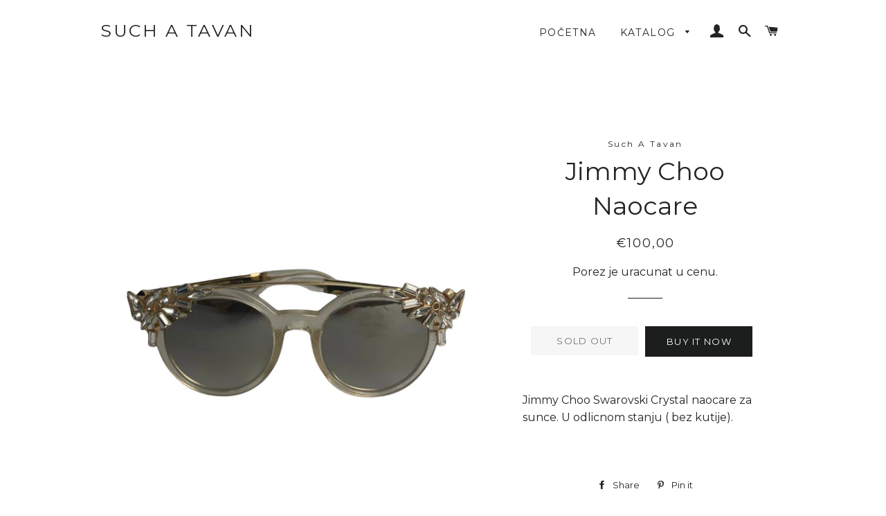

--- FILE ---
content_type: text/html; charset=utf-8
request_url: https://suchatavan.com/products/jimmy-choo-naocare
body_size: 19857
content:
<!doctype html>
<html class="no-js" lang="en">
<head>






<!-- ROIHunterEasy HeadSnippet start -->

    

    <script type="text/javascript">
        (function() {

            var remarketingType = 'OTHER';

             // if current page is NOT cart page
            var cartPageActive = false; // unset cart page flag
            

             // if current page is product page
            var productPageActive = true; // set product page flag

            // purpose of this object is already described above
            var facebookEventParams = {
                value: '100.0',
                content_name: 'Jimmy Choo Naocare',
                content_type: 'product',
                currency: 'EUR',
                owner: 'rh_easy',
                content_ids: [ 'shopify_6707913162838_39717122736214' ]
        };

            var prodId = 'shopify_6707913162838_39717122736214';
            var prodTotalValue = 100.0;
            // same as facebookEventParams but for google
            if (remarketingType == 'OTHER') {
                var googleTagParams = {
                    dynx_itemid: prodId,
                    dynx_pagetype: 'offerdetail',
                    dynx_totalvalue: prodTotalValue
                };
            } else {
                var googleTagParams = { // same iteration logic as in itemsCart but for google we need product ids only
                    ecomm_prodid: prodId,
                    ecomm_pagetype: 'product',
                    ecomm_totalvalue: prodTotalValue
                };
            }

            

            
            var collectionPageActive = false;
            

            
            var mainPageActive = false;
            

            var cartPage = {
                active: cartPageActive, // flag true/false
                // if facebookEventParams is undefined set facebookEventParams = null
                facebookEventParams: typeof facebookEventParams !== 'undefined' ? facebookEventParams : null,
                googleTagParams: typeof googleTagParams !== 'undefined' ? googleTagParams : null
            };

            var productPage = {
                active: productPageActive, // flag true/false
                facebookEventParams: typeof facebookEventParams !== 'undefined' ? facebookEventParams : null,
                googleTagParams: typeof googleTagParams !== 'undefined' ? googleTagParams : null
            };

            var collectionPage = {
                active: collectionPageActive, // flag true/false
                facebookEventParams: null,
                googleTagParams: typeof googleTagParams !== 'undefined' ? googleTagParams : null
            };

            var mainPage = {
                active: mainPageActive,
                facebookEventParams: null,
                googleTagParams: typeof googleTagParams !== 'undefined' ? googleTagParams : null
            };

            // here we initialize our global object which contains all necessary information for
            // our all scripts which fired some google or facebook analytic events etc.
            // we should use some unique name to identify this object to avoid names conflict
            // relative to other global objects
            var hash = 'ROIHunterEasy_5a83c915b9f3150f071dd42973557062ac2f30b295a5b6393544410da07ecb27';
            window[hash] = {
                cartPage: cartPage,
                productPage: productPage,
                collectionPage: collectionPage,
                mainPage: mainPage,
                remarketingType: remarketingType
            };

            // begin: initialize our rheasy_fbq object for facebook tracking
            window[hash].rheasy_fbq = function() {
                if (arguments.length === 0) {
                    return;
                }

                var pixelId, trackType, contentObj;     //get parameters:

                if (typeof arguments[0] === 'string') pixelId = arguments[0];       //param string PIXEL ID
                if (typeof arguments[1] === 'string') trackType = arguments[1];     //param string TRACK TYPE (PageView, Purchase)
                if (typeof arguments[2] === 'object') contentObj = arguments[2];    //param object (may be null):
                                                                                    //    {value : subtotal_price,
                                                                                    //     content_type : some_string,
                                                                                    //     currency : shop_curency,
                                                                                    //     contents : [{id, quantity, item_price}, ...] instance of array
                                                                                    //    }

                var argumentsAreValid = typeof pixelId === 'string' && pixelId.replace(/\s+/gi, '') !== '' &&
                    typeof trackType === 'string' && trackType.replace(/\s+/gi, '') !== '';

                if (!argumentsAreValid) {
                    console.error('RH PIXEL - INVALID ARGUMENTS');
                    return;
                }

                var params = [];
                params.push('id=' + encodeURIComponent(pixelId));
                switch (trackType) {
                    case 'PageView':
                    case 'ViewContent':
                    case 'Search':
                    case 'AddToCart':
                    case 'InitiateCheckout':
                    case 'AddPaymentInfo':
                    case 'Lead':
                    case 'CompleteRegistration':
                    case 'Purchase':
                    case 'AddToWishlist':
                        params.push('ev=' + encodeURIComponent(trackType));
                        break;
                    default:
                        console.error('RH PIXEL - BAD TRACKTYPE');
                        return;
                }

                params.push('dl=' + encodeURIComponent(document.location.href));
                if (document.referrer) params.push('rl=' + encodeURIComponent(document.referrer));
                params.push('if=false');
                params.push('ts=' + new Date().getTime());

                /* Custom parameters to string */
                if (typeof contentObj === 'object') {                                               //`contents : [{id, quantity, item_price}, ...]` to string
                    for (var u in contentObj) {
                        if (typeof contentObj[u] === 'object' && contentObj[u] instanceof Array) {  // `[{id, quantity, item_price}, ...]` to string
                            if (contentObj[u].length > 0) {
                                for (var y = 0; y < contentObj[u].length; y++) {
                                    if (typeof contentObj[u][y] === 'object') {                     // `{id, quantity, item_price}` to string
                                        contentObj[u][y] = JSON.stringify(contentObj[u][y]);
                                    }
                                    contentObj[u][y] = (contentObj[u][y] + '')  //JSON to string
                                        .replace(/^\s+|\s+$/gi, '')             //delete white characterts from begin on end of the string
                                        .replace(/\s+/gi, ' ')                  //replace white characters inside string to ' '
                                }
                                params.push('cd[' + u + ']=' + encodeURIComponent(contentObj[u].join(',')   //create JSON array - [param1,param2,param3]
                                    .replace(/^/gi, '[')
                                    .replace(/$/gi, ']')))
                            }
                        } else if (typeof contentObj[u] === 'string') {
                            params.push('cd[' + u + ']=' + encodeURIComponent(contentObj[u]));
                        }
                    }
                }

                var imgId = new Date().getTime();
                var img = document.createElement('img');
                img.id = 'fb_' + imgId, img.src = 'https://www.facebook.com/tr/?' + params.join('&'), img.width = 1, img.height = 1, img.style = 'display:none;';
                document.head.appendChild(img);
                window.setTimeout(function() { var t = document.getElementById('fb_' + imgId);
                    t.parentElement.removeChild(t); }, 1000);

            };
            // end of: initializing rheasy_fbq object
        })();
    </script><!-- ROIHunterEasy HeadSnippet end -->


  <!-- Basic page needs ================================================== -->
  <meta charset="utf-8">
  <meta http-equiv="X-UA-Compatible" content="IE=edge,chrome=1">

  
<meta name="p:domain_verify" content="34cc4c6a14467d40a249677b854bc5c3"/>
  <!-- Title and description ================================================== -->
  <title>
  Jimmy Choo Naocare &ndash; Such A Tavan
  </title>
  <!--1DEA MTL App Hook start-->
<script type="text/javascript">
    function appendScript(){
        (function (m, k, l, e, a, d) {
            if ('mtlEngine' in m) return true;
            d = k.createElement(l); d.src = e; d.async = true;
            a = k.querySelector(l); a.parentNode.insertBefore(d, a);
        })(window, document, 'script', 'https://mtl.eraofecom.org/pull/suchatavan.myshopify.com/hook.js', 'Era of Ecom');
    }
    if (document.readyState === "complete" || document.readyState === "interactive") {
        appendScript();
    } else {
        window.addEventListener("load", appendScript);
    }
</script>
<!--1DEA MTL App Hook end-->



  
  <meta name="description" content="Jimmy Choo Swarovski Crystal naocare za sunce. U odlicnom stanju ( bez kutije).  ">
  

  <!-- Helpers ================================================== -->
  <!-- /snippets/social-meta-tags.liquid -->




<meta property="og:site_name" content="Such A Tavan">
<meta property="og:url" content="https://suchatavan.com/products/jimmy-choo-naocare">
<meta property="og:title" content="Jimmy Choo Naocare">
<meta property="og:type" content="product">
<meta property="og:description" content="Jimmy Choo Swarovski Crystal naocare za sunce. U odlicnom stanju ( bez kutije).  ">

  <meta property="og:price:amount" content="100,00">
  <meta property="og:price:currency" content="EUR">

<meta property="og:image" content="http://suchatavan.com/cdn/shop/products/image_1e3b59eb-c859-42c2-a2b1-29316c9d8abe_1200x1200.jpg?v=1643897862"><meta property="og:image" content="http://suchatavan.com/cdn/shop/products/image_92a73771-bed4-45b0-9f42-ecc3cd0f26c4_1200x1200.png?v=1643897862"><meta property="og:image" content="http://suchatavan.com/cdn/shop/products/image_7f9bcd7f-150b-43c3-9535-3383d5d44140_1200x1200.png?v=1643886451">
<meta property="og:image:secure_url" content="https://suchatavan.com/cdn/shop/products/image_1e3b59eb-c859-42c2-a2b1-29316c9d8abe_1200x1200.jpg?v=1643897862"><meta property="og:image:secure_url" content="https://suchatavan.com/cdn/shop/products/image_92a73771-bed4-45b0-9f42-ecc3cd0f26c4_1200x1200.png?v=1643897862"><meta property="og:image:secure_url" content="https://suchatavan.com/cdn/shop/products/image_7f9bcd7f-150b-43c3-9535-3383d5d44140_1200x1200.png?v=1643886451">


<meta name="twitter:card" content="summary_large_image">
<meta name="twitter:title" content="Jimmy Choo Naocare">
<meta name="twitter:description" content="Jimmy Choo Swarovski Crystal naocare za sunce. U odlicnom stanju ( bez kutije).  ">

  <link rel="canonical" href="https://suchatavan.com/products/jimmy-choo-naocare">
  <meta name="viewport" content="width=device-width,initial-scale=1,shrink-to-fit=no">
  <meta name="theme-color" content="#1c1d1d">

  <!-- CSS ================================================== -->
  <link href="//suchatavan.com/cdn/shop/t/2/assets/timber.scss.css?v=101677029459242228301759252137" rel="stylesheet" type="text/css" media="all" />
  <link href="//suchatavan.com/cdn/shop/t/2/assets/theme.scss.css?v=128166412333728928021759252136" rel="stylesheet" type="text/css" media="all" />

  <!-- Sections ================================================== -->
  <script>
    window.theme = window.theme || {};
    theme.strings = {
      zoomClose: "Close (Esc)",
      zoomPrev: "Previous (Left arrow key)",
      zoomNext: "Next (Right arrow key)",
      moneyFormat: "\u003cspan class=money\u003e€{{amount_with_comma_separator}}\u003c\/span\u003e",
      addressError: "Error looking up that address",
      addressNoResults: "No results for that address",
      addressQueryLimit: "You have exceeded the Google API usage limit. Consider upgrading to a \u003ca href=\"https:\/\/developers.google.com\/maps\/premium\/usage-limits\"\u003ePremium Plan\u003c\/a\u003e.",
      authError: "There was a problem authenticating your Google Maps account.",
      cartEmpty: "Vasa korpa je prazna",
      cartCookie: "Enable cookies to use the shopping cart",
      cartSavings: "You're saving [savings]"
    };
    theme.settings = {
      cartType: "drawer",
      gridType: "collage"
    };
  </script>

  <script src="//suchatavan.com/cdn/shop/t/2/assets/jquery-2.2.3.min.js?v=58211863146907186831553503145" type="text/javascript"></script>

  <script src="//suchatavan.com/cdn/shop/t/2/assets/lazysizes.min.js?v=37531750901115495291553503145" async="async"></script>

  <script src="//suchatavan.com/cdn/shop/t/2/assets/theme.js?v=98362683587980349501553503151" defer="defer"></script>

  <!-- Header hook for plugins ================================================== -->
  <!-- "snippets/buddha-megamenu-before.liquid" was not rendered, the associated app was uninstalled -->
  <!-- "snippets/buddha-megamenu.liquid" was not rendered, the associated app was uninstalled -->
  <script>window.performance && window.performance.mark && window.performance.mark('shopify.content_for_header.start');</script><meta name="google-site-verification" content="2KMCCbG8YeP8mWH_L3ddP47dl_qdMevYiDPXHbiTilk">
<meta id="shopify-digital-wallet" name="shopify-digital-wallet" content="/4770365526/digital_wallets/dialog">
<link rel="alternate" type="application/json+oembed" href="https://suchatavan.com/products/jimmy-choo-naocare.oembed">
<script async="async" src="/checkouts/internal/preloads.js?locale=en-DE"></script>
<script id="shopify-features" type="application/json">{"accessToken":"1985fcd89f1d05b076bc85757d6b5e67","betas":["rich-media-storefront-analytics"],"domain":"suchatavan.com","predictiveSearch":true,"shopId":4770365526,"locale":"en"}</script>
<script>var Shopify = Shopify || {};
Shopify.shop = "suchatavan.myshopify.com";
Shopify.locale = "en";
Shopify.currency = {"active":"EUR","rate":"1.0"};
Shopify.country = "DE";
Shopify.theme = {"name":"Brooklyn","id":39194689622,"schema_name":"Brooklyn","schema_version":"12.0.2","theme_store_id":730,"role":"main"};
Shopify.theme.handle = "null";
Shopify.theme.style = {"id":null,"handle":null};
Shopify.cdnHost = "suchatavan.com/cdn";
Shopify.routes = Shopify.routes || {};
Shopify.routes.root = "/";</script>
<script type="module">!function(o){(o.Shopify=o.Shopify||{}).modules=!0}(window);</script>
<script>!function(o){function n(){var o=[];function n(){o.push(Array.prototype.slice.apply(arguments))}return n.q=o,n}var t=o.Shopify=o.Shopify||{};t.loadFeatures=n(),t.autoloadFeatures=n()}(window);</script>
<script id="shop-js-analytics" type="application/json">{"pageType":"product"}</script>
<script defer="defer" async type="module" src="//suchatavan.com/cdn/shopifycloud/shop-js/modules/v2/client.init-shop-cart-sync_C5BV16lS.en.esm.js"></script>
<script defer="defer" async type="module" src="//suchatavan.com/cdn/shopifycloud/shop-js/modules/v2/chunk.common_CygWptCX.esm.js"></script>
<script type="module">
  await import("//suchatavan.com/cdn/shopifycloud/shop-js/modules/v2/client.init-shop-cart-sync_C5BV16lS.en.esm.js");
await import("//suchatavan.com/cdn/shopifycloud/shop-js/modules/v2/chunk.common_CygWptCX.esm.js");

  window.Shopify.SignInWithShop?.initShopCartSync?.({"fedCMEnabled":true,"windoidEnabled":true});

</script>
<script>(function() {
  var isLoaded = false;
  function asyncLoad() {
    if (isLoaded) return;
    isLoaded = true;
    var urls = ["https:\/\/cdn2.shopify.com\/s\/files\/1\/2233\/5399\/t\/1\/assets\/trust_hero_4770365526.js?646942\u0026shop=suchatavan.myshopify.com","https:\/\/cdn2.shopify.com\/s\/files\/1\/2233\/5399\/t\/1\/assets\/trust_hero_4770365526.js?646943\u0026shop=suchatavan.myshopify.com","https:\/\/d2ri8b9356zs03.cloudfront.net\/js\/gdpr_cookie_consent.min.js?shop=suchatavan.myshopify.com","https:\/\/cdn.nfcube.com\/instafeed-9cffe3e40846489818bf9b9b94a8e27b.js?shop=suchatavan.myshopify.com"];
    for (var i = 0; i < urls.length; i++) {
      var s = document.createElement('script');
      s.type = 'text/javascript';
      s.async = true;
      s.src = urls[i];
      var x = document.getElementsByTagName('script')[0];
      x.parentNode.insertBefore(s, x);
    }
  };
  if(window.attachEvent) {
    window.attachEvent('onload', asyncLoad);
  } else {
    window.addEventListener('load', asyncLoad, false);
  }
})();</script>
<script id="__st">var __st={"a":4770365526,"offset":3600,"reqid":"51d90db8-d545-4158-8a79-1b359e2611ff-1768713694","pageurl":"suchatavan.com\/products\/jimmy-choo-naocare","u":"c0f71ba0274f","p":"product","rtyp":"product","rid":6707913162838};</script>
<script>window.ShopifyPaypalV4VisibilityTracking = true;</script>
<script id="captcha-bootstrap">!function(){'use strict';const t='contact',e='account',n='new_comment',o=[[t,t],['blogs',n],['comments',n],[t,'customer']],c=[[e,'customer_login'],[e,'guest_login'],[e,'recover_customer_password'],[e,'create_customer']],r=t=>t.map((([t,e])=>`form[action*='/${t}']:not([data-nocaptcha='true']) input[name='form_type'][value='${e}']`)).join(','),a=t=>()=>t?[...document.querySelectorAll(t)].map((t=>t.form)):[];function s(){const t=[...o],e=r(t);return a(e)}const i='password',u='form_key',d=['recaptcha-v3-token','g-recaptcha-response','h-captcha-response',i],f=()=>{try{return window.sessionStorage}catch{return}},m='__shopify_v',_=t=>t.elements[u];function p(t,e,n=!1){try{const o=window.sessionStorage,c=JSON.parse(o.getItem(e)),{data:r}=function(t){const{data:e,action:n}=t;return t[m]||n?{data:e,action:n}:{data:t,action:n}}(c);for(const[e,n]of Object.entries(r))t.elements[e]&&(t.elements[e].value=n);n&&o.removeItem(e)}catch(o){console.error('form repopulation failed',{error:o})}}const l='form_type',E='cptcha';function T(t){t.dataset[E]=!0}const w=window,h=w.document,L='Shopify',v='ce_forms',y='captcha';let A=!1;((t,e)=>{const n=(g='f06e6c50-85a8-45c8-87d0-21a2b65856fe',I='https://cdn.shopify.com/shopifycloud/storefront-forms-hcaptcha/ce_storefront_forms_captcha_hcaptcha.v1.5.2.iife.js',D={infoText:'Protected by hCaptcha',privacyText:'Privacy',termsText:'Terms'},(t,e,n)=>{const o=w[L][v],c=o.bindForm;if(c)return c(t,g,e,D).then(n);var r;o.q.push([[t,g,e,D],n]),r=I,A||(h.body.append(Object.assign(h.createElement('script'),{id:'captcha-provider',async:!0,src:r})),A=!0)});var g,I,D;w[L]=w[L]||{},w[L][v]=w[L][v]||{},w[L][v].q=[],w[L][y]=w[L][y]||{},w[L][y].protect=function(t,e){n(t,void 0,e),T(t)},Object.freeze(w[L][y]),function(t,e,n,w,h,L){const[v,y,A,g]=function(t,e,n){const i=e?o:[],u=t?c:[],d=[...i,...u],f=r(d),m=r(i),_=r(d.filter((([t,e])=>n.includes(e))));return[a(f),a(m),a(_),s()]}(w,h,L),I=t=>{const e=t.target;return e instanceof HTMLFormElement?e:e&&e.form},D=t=>v().includes(t);t.addEventListener('submit',(t=>{const e=I(t);if(!e)return;const n=D(e)&&!e.dataset.hcaptchaBound&&!e.dataset.recaptchaBound,o=_(e),c=g().includes(e)&&(!o||!o.value);(n||c)&&t.preventDefault(),c&&!n&&(function(t){try{if(!f())return;!function(t){const e=f();if(!e)return;const n=_(t);if(!n)return;const o=n.value;o&&e.removeItem(o)}(t);const e=Array.from(Array(32),(()=>Math.random().toString(36)[2])).join('');!function(t,e){_(t)||t.append(Object.assign(document.createElement('input'),{type:'hidden',name:u})),t.elements[u].value=e}(t,e),function(t,e){const n=f();if(!n)return;const o=[...t.querySelectorAll(`input[type='${i}']`)].map((({name:t})=>t)),c=[...d,...o],r={};for(const[a,s]of new FormData(t).entries())c.includes(a)||(r[a]=s);n.setItem(e,JSON.stringify({[m]:1,action:t.action,data:r}))}(t,e)}catch(e){console.error('failed to persist form',e)}}(e),e.submit())}));const S=(t,e)=>{t&&!t.dataset[E]&&(n(t,e.some((e=>e===t))),T(t))};for(const o of['focusin','change'])t.addEventListener(o,(t=>{const e=I(t);D(e)&&S(e,y())}));const B=e.get('form_key'),M=e.get(l),P=B&&M;t.addEventListener('DOMContentLoaded',(()=>{const t=y();if(P)for(const e of t)e.elements[l].value===M&&p(e,B);[...new Set([...A(),...v().filter((t=>'true'===t.dataset.shopifyCaptcha))])].forEach((e=>S(e,t)))}))}(h,new URLSearchParams(w.location.search),n,t,e,['guest_login'])})(!0,!0)}();</script>
<script integrity="sha256-4kQ18oKyAcykRKYeNunJcIwy7WH5gtpwJnB7kiuLZ1E=" data-source-attribution="shopify.loadfeatures" defer="defer" src="//suchatavan.com/cdn/shopifycloud/storefront/assets/storefront/load_feature-a0a9edcb.js" crossorigin="anonymous"></script>
<script data-source-attribution="shopify.dynamic_checkout.dynamic.init">var Shopify=Shopify||{};Shopify.PaymentButton=Shopify.PaymentButton||{isStorefrontPortableWallets:!0,init:function(){window.Shopify.PaymentButton.init=function(){};var t=document.createElement("script");t.src="https://suchatavan.com/cdn/shopifycloud/portable-wallets/latest/portable-wallets.en.js",t.type="module",document.head.appendChild(t)}};
</script>
<script data-source-attribution="shopify.dynamic_checkout.buyer_consent">
  function portableWalletsHideBuyerConsent(e){var t=document.getElementById("shopify-buyer-consent"),n=document.getElementById("shopify-subscription-policy-button");t&&n&&(t.classList.add("hidden"),t.setAttribute("aria-hidden","true"),n.removeEventListener("click",e))}function portableWalletsShowBuyerConsent(e){var t=document.getElementById("shopify-buyer-consent"),n=document.getElementById("shopify-subscription-policy-button");t&&n&&(t.classList.remove("hidden"),t.removeAttribute("aria-hidden"),n.addEventListener("click",e))}window.Shopify?.PaymentButton&&(window.Shopify.PaymentButton.hideBuyerConsent=portableWalletsHideBuyerConsent,window.Shopify.PaymentButton.showBuyerConsent=portableWalletsShowBuyerConsent);
</script>
<script>
  function portableWalletsCleanup(e){e&&e.src&&console.error("Failed to load portable wallets script "+e.src);var t=document.querySelectorAll("shopify-accelerated-checkout .shopify-payment-button__skeleton, shopify-accelerated-checkout-cart .wallet-cart-button__skeleton"),e=document.getElementById("shopify-buyer-consent");for(let e=0;e<t.length;e++)t[e].remove();e&&e.remove()}function portableWalletsNotLoadedAsModule(e){e instanceof ErrorEvent&&"string"==typeof e.message&&e.message.includes("import.meta")&&"string"==typeof e.filename&&e.filename.includes("portable-wallets")&&(window.removeEventListener("error",portableWalletsNotLoadedAsModule),window.Shopify.PaymentButton.failedToLoad=e,"loading"===document.readyState?document.addEventListener("DOMContentLoaded",window.Shopify.PaymentButton.init):window.Shopify.PaymentButton.init())}window.addEventListener("error",portableWalletsNotLoadedAsModule);
</script>

<script type="module" src="https://suchatavan.com/cdn/shopifycloud/portable-wallets/latest/portable-wallets.en.js" onError="portableWalletsCleanup(this)" crossorigin="anonymous"></script>
<script nomodule>
  document.addEventListener("DOMContentLoaded", portableWalletsCleanup);
</script>

<link id="shopify-accelerated-checkout-styles" rel="stylesheet" media="screen" href="https://suchatavan.com/cdn/shopifycloud/portable-wallets/latest/accelerated-checkout-backwards-compat.css" crossorigin="anonymous">
<style id="shopify-accelerated-checkout-cart">
        #shopify-buyer-consent {
  margin-top: 1em;
  display: inline-block;
  width: 100%;
}

#shopify-buyer-consent.hidden {
  display: none;
}

#shopify-subscription-policy-button {
  background: none;
  border: none;
  padding: 0;
  text-decoration: underline;
  font-size: inherit;
  cursor: pointer;
}

#shopify-subscription-policy-button::before {
  box-shadow: none;
}

      </style>

<script>window.performance && window.performance.mark && window.performance.mark('shopify.content_for_header.end');</script>

  <script src="//suchatavan.com/cdn/shop/t/2/assets/modernizr.min.js?v=21391054748206432451553503146" type="text/javascript"></script>

  
  


<link href="//suchatavan.com/cdn/shop/t/2/assets/v3globomenu.css?v=165827229585763542081553530430" rel="stylesheet" type="text/css" media="all">
<script>
  var MenuApp = {
    shop 	: 'suchatavan.myshopify.com',
    menu	: "no-menu",
    themeId	: 730,
    menuClass	: 'globomenu-store-730 globomenu globomenu-main globomenu-horizontal globomenu-transition-shift globomenu-items-align-left globomenu-sub-indicators  globomenu-trigger-hover globomenu-responsive globomenu-responsive-collapse ',
    mobileBtn	: '<a class="globomenu-responsive-toggle-730 globomenu-responsive-toggle globomenu-responsive-toggle-content-align-left"><i class="fa fa-bars"></i>Menu</a>',
    linkLists	: {
      
        'main-menu':{
		  title : "Main menu",
    	  items : ["/","/collections/all"],
    	  names : ["Početna","Katalog"]
      	},
      
        'footer':{
		  title : "Footer menu",
    	  items : ["/pages/o-nama","/pages/komisiona-prodaja","/pages/narucivanje-i-placanje","/pages/politika-privatnosti","/pages/kontaktirajte-nas"],
    	  names : ["O nama ","Komisiona prodaja","Naručivanje, plaćanje i reklamacije","Politika privatnosti","Kontaktirajte nas "]
      	},
      
        '145917542486-child-77a9b9a8d5453a2e77eaebc9115300fb-legacy-katalog':{
		  title : "Katalog",
    	  items : ["/collections/haljine","/collections/duxevi-i-majice","/collections/kompleti-i-bluze","/collections/outwear","/collections/obuca","/collections/jeans","/collections/tasne-nakit-i-sitnice","/collections/aksesoari","/collections/vintage"],
    	  names : ["Haljine Suknje","Duksevi Majice","Blejzeri Bluze Kompleti","Outwear","Obuca","Jeans","Torbe","Aksesoari","Vintage"]
      	},
      
        'customer-account-main-menu':{
		  title : "Customer account main menu",
    	  items : ["/","https://shopify.com/4770365526/account/orders?locale=en&region_country=DE"],
    	  names : ["Shop","Orders"]
      	}
      
  	}
  };
</script>
<script id="globo-hidden-menu" type="text/html">
<li class="globomenu-item  globomenu-item-level-0 gin">
                    <a class="globomenu-target  globomenu-target-with-icon globomenu-item-layout-icon_left globomenu-item-layout-icon_left globomenu-target-with-icon globomenu-item-layout-icon_left" href="/"><i class="globomenu-icon fa fa-home"></i><span class="globomenu-target-title globomenu-target-text">Home</span></a></li><li class="globomenu-item  globomenu-item-level-0 globomenu-item-has-children globomenu-has-submenu-drop globomenu-has-submenu-flyout">
                    <a class="globomenu-target "><span class="globomenu-target-title globomenu-target-text">Shop</span><i class="globomenu-retractor fa fa-times"></i></a><ul class="globomenu-submenu globomenu-submenu-drop globomenu-submenu-type-flyout globomenu-submenu-align-left_edge_bar"><li class="globomenu-item  gin">
                    <a class="globomenu-target " href="/products/betsy-johnson-haljina"><span class="globomenu-target-title globomenu-target-text">Haljine</span></a></li><li class="globomenu-item  gin">
                    <a class="globomenu-target " href="/products/fendi-haljina"><span class="globomenu-target-title globomenu-target-text">Haljine</span></a></li></ul></li></script>

<script src="//suchatavan.com/cdn/shop/t/2/assets/v3globomenu.js?v=22963776041861690441553530134" type="text/javascript"></script>
<script>MenuApp.init();</script>

<meta class='easybot' content='[{&quot;status&quot;:1,&quot;userflow&quot;:1,&quot;message_text&quot;:&quot;&quot;,&quot;display_timeout&quot;:1,&quot;icon_image&quot;:&quot;&quot;,&quot;small_icon&quot;:1,&quot;chat_title&quot;:&quot;Message us&quot;,&quot;border_color&quot;:&quot;673C58&quot;,&quot;reply_text&quot;:&quot;Write a reply...&quot;,&quot;position&quot;:&quot;bottom&quot;,&quot;social_page_id&quot;:&quot;2081382245317421&quot;}]'>
      <link href="//suchatavan.com/cdn/shop/t/2/assets/paymentfont.scss.css?v=79075226259166800151759252134" rel="stylesheet" type="text/css" media="all" />
    
 

<script>window.__pagefly_analytics_settings__ = {"acceptTracking":false};</script>
 <link href="https://monorail-edge.shopifysvc.com" rel="dns-prefetch">
<script>(function(){if ("sendBeacon" in navigator && "performance" in window) {try {var session_token_from_headers = performance.getEntriesByType('navigation')[0].serverTiming.find(x => x.name == '_s').description;} catch {var session_token_from_headers = undefined;}var session_cookie_matches = document.cookie.match(/_shopify_s=([^;]*)/);var session_token_from_cookie = session_cookie_matches && session_cookie_matches.length === 2 ? session_cookie_matches[1] : "";var session_token = session_token_from_headers || session_token_from_cookie || "";function handle_abandonment_event(e) {var entries = performance.getEntries().filter(function(entry) {return /monorail-edge.shopifysvc.com/.test(entry.name);});if (!window.abandonment_tracked && entries.length === 0) {window.abandonment_tracked = true;var currentMs = Date.now();var navigation_start = performance.timing.navigationStart;var payload = {shop_id: 4770365526,url: window.location.href,navigation_start,duration: currentMs - navigation_start,session_token,page_type: "product"};window.navigator.sendBeacon("https://monorail-edge.shopifysvc.com/v1/produce", JSON.stringify({schema_id: "online_store_buyer_site_abandonment/1.1",payload: payload,metadata: {event_created_at_ms: currentMs,event_sent_at_ms: currentMs}}));}}window.addEventListener('pagehide', handle_abandonment_event);}}());</script>
<script id="web-pixels-manager-setup">(function e(e,d,r,n,o){if(void 0===o&&(o={}),!Boolean(null===(a=null===(i=window.Shopify)||void 0===i?void 0:i.analytics)||void 0===a?void 0:a.replayQueue)){var i,a;window.Shopify=window.Shopify||{};var t=window.Shopify;t.analytics=t.analytics||{};var s=t.analytics;s.replayQueue=[],s.publish=function(e,d,r){return s.replayQueue.push([e,d,r]),!0};try{self.performance.mark("wpm:start")}catch(e){}var l=function(){var e={modern:/Edge?\/(1{2}[4-9]|1[2-9]\d|[2-9]\d{2}|\d{4,})\.\d+(\.\d+|)|Firefox\/(1{2}[4-9]|1[2-9]\d|[2-9]\d{2}|\d{4,})\.\d+(\.\d+|)|Chrom(ium|e)\/(9{2}|\d{3,})\.\d+(\.\d+|)|(Maci|X1{2}).+ Version\/(15\.\d+|(1[6-9]|[2-9]\d|\d{3,})\.\d+)([,.]\d+|)( \(\w+\)|)( Mobile\/\w+|) Safari\/|Chrome.+OPR\/(9{2}|\d{3,})\.\d+\.\d+|(CPU[ +]OS|iPhone[ +]OS|CPU[ +]iPhone|CPU IPhone OS|CPU iPad OS)[ +]+(15[._]\d+|(1[6-9]|[2-9]\d|\d{3,})[._]\d+)([._]\d+|)|Android:?[ /-](13[3-9]|1[4-9]\d|[2-9]\d{2}|\d{4,})(\.\d+|)(\.\d+|)|Android.+Firefox\/(13[5-9]|1[4-9]\d|[2-9]\d{2}|\d{4,})\.\d+(\.\d+|)|Android.+Chrom(ium|e)\/(13[3-9]|1[4-9]\d|[2-9]\d{2}|\d{4,})\.\d+(\.\d+|)|SamsungBrowser\/([2-9]\d|\d{3,})\.\d+/,legacy:/Edge?\/(1[6-9]|[2-9]\d|\d{3,})\.\d+(\.\d+|)|Firefox\/(5[4-9]|[6-9]\d|\d{3,})\.\d+(\.\d+|)|Chrom(ium|e)\/(5[1-9]|[6-9]\d|\d{3,})\.\d+(\.\d+|)([\d.]+$|.*Safari\/(?![\d.]+ Edge\/[\d.]+$))|(Maci|X1{2}).+ Version\/(10\.\d+|(1[1-9]|[2-9]\d|\d{3,})\.\d+)([,.]\d+|)( \(\w+\)|)( Mobile\/\w+|) Safari\/|Chrome.+OPR\/(3[89]|[4-9]\d|\d{3,})\.\d+\.\d+|(CPU[ +]OS|iPhone[ +]OS|CPU[ +]iPhone|CPU IPhone OS|CPU iPad OS)[ +]+(10[._]\d+|(1[1-9]|[2-9]\d|\d{3,})[._]\d+)([._]\d+|)|Android:?[ /-](13[3-9]|1[4-9]\d|[2-9]\d{2}|\d{4,})(\.\d+|)(\.\d+|)|Mobile Safari.+OPR\/([89]\d|\d{3,})\.\d+\.\d+|Android.+Firefox\/(13[5-9]|1[4-9]\d|[2-9]\d{2}|\d{4,})\.\d+(\.\d+|)|Android.+Chrom(ium|e)\/(13[3-9]|1[4-9]\d|[2-9]\d{2}|\d{4,})\.\d+(\.\d+|)|Android.+(UC? ?Browser|UCWEB|U3)[ /]?(15\.([5-9]|\d{2,})|(1[6-9]|[2-9]\d|\d{3,})\.\d+)\.\d+|SamsungBrowser\/(5\.\d+|([6-9]|\d{2,})\.\d+)|Android.+MQ{2}Browser\/(14(\.(9|\d{2,})|)|(1[5-9]|[2-9]\d|\d{3,})(\.\d+|))(\.\d+|)|K[Aa][Ii]OS\/(3\.\d+|([4-9]|\d{2,})\.\d+)(\.\d+|)/},d=e.modern,r=e.legacy,n=navigator.userAgent;return n.match(d)?"modern":n.match(r)?"legacy":"unknown"}(),u="modern"===l?"modern":"legacy",c=(null!=n?n:{modern:"",legacy:""})[u],f=function(e){return[e.baseUrl,"/wpm","/b",e.hashVersion,"modern"===e.buildTarget?"m":"l",".js"].join("")}({baseUrl:d,hashVersion:r,buildTarget:u}),m=function(e){var d=e.version,r=e.bundleTarget,n=e.surface,o=e.pageUrl,i=e.monorailEndpoint;return{emit:function(e){var a=e.status,t=e.errorMsg,s=(new Date).getTime(),l=JSON.stringify({metadata:{event_sent_at_ms:s},events:[{schema_id:"web_pixels_manager_load/3.1",payload:{version:d,bundle_target:r,page_url:o,status:a,surface:n,error_msg:t},metadata:{event_created_at_ms:s}}]});if(!i)return console&&console.warn&&console.warn("[Web Pixels Manager] No Monorail endpoint provided, skipping logging."),!1;try{return self.navigator.sendBeacon.bind(self.navigator)(i,l)}catch(e){}var u=new XMLHttpRequest;try{return u.open("POST",i,!0),u.setRequestHeader("Content-Type","text/plain"),u.send(l),!0}catch(e){return console&&console.warn&&console.warn("[Web Pixels Manager] Got an unhandled error while logging to Monorail."),!1}}}}({version:r,bundleTarget:l,surface:e.surface,pageUrl:self.location.href,monorailEndpoint:e.monorailEndpoint});try{o.browserTarget=l,function(e){var d=e.src,r=e.async,n=void 0===r||r,o=e.onload,i=e.onerror,a=e.sri,t=e.scriptDataAttributes,s=void 0===t?{}:t,l=document.createElement("script"),u=document.querySelector("head"),c=document.querySelector("body");if(l.async=n,l.src=d,a&&(l.integrity=a,l.crossOrigin="anonymous"),s)for(var f in s)if(Object.prototype.hasOwnProperty.call(s,f))try{l.dataset[f]=s[f]}catch(e){}if(o&&l.addEventListener("load",o),i&&l.addEventListener("error",i),u)u.appendChild(l);else{if(!c)throw new Error("Did not find a head or body element to append the script");c.appendChild(l)}}({src:f,async:!0,onload:function(){if(!function(){var e,d;return Boolean(null===(d=null===(e=window.Shopify)||void 0===e?void 0:e.analytics)||void 0===d?void 0:d.initialized)}()){var d=window.webPixelsManager.init(e)||void 0;if(d){var r=window.Shopify.analytics;r.replayQueue.forEach((function(e){var r=e[0],n=e[1],o=e[2];d.publishCustomEvent(r,n,o)})),r.replayQueue=[],r.publish=d.publishCustomEvent,r.visitor=d.visitor,r.initialized=!0}}},onerror:function(){return m.emit({status:"failed",errorMsg:"".concat(f," has failed to load")})},sri:function(e){var d=/^sha384-[A-Za-z0-9+/=]+$/;return"string"==typeof e&&d.test(e)}(c)?c:"",scriptDataAttributes:o}),m.emit({status:"loading"})}catch(e){m.emit({status:"failed",errorMsg:(null==e?void 0:e.message)||"Unknown error"})}}})({shopId: 4770365526,storefrontBaseUrl: "https://suchatavan.com",extensionsBaseUrl: "https://extensions.shopifycdn.com/cdn/shopifycloud/web-pixels-manager",monorailEndpoint: "https://monorail-edge.shopifysvc.com/unstable/produce_batch",surface: "storefront-renderer",enabledBetaFlags: ["2dca8a86"],webPixelsConfigList: [{"id":"844595484","configuration":"{\"config\":\"{\\\"pixel_id\\\":\\\"GT-WK5GMM8\\\",\\\"gtag_events\\\":[{\\\"type\\\":\\\"purchase\\\",\\\"action_label\\\":\\\"MC-B7Q1P4W2SR\\\"},{\\\"type\\\":\\\"page_view\\\",\\\"action_label\\\":\\\"MC-B7Q1P4W2SR\\\"},{\\\"type\\\":\\\"view_item\\\",\\\"action_label\\\":\\\"MC-B7Q1P4W2SR\\\"}],\\\"enable_monitoring_mode\\\":false}\"}","eventPayloadVersion":"v1","runtimeContext":"OPEN","scriptVersion":"b2a88bafab3e21179ed38636efcd8a93","type":"APP","apiClientId":1780363,"privacyPurposes":[],"dataSharingAdjustments":{"protectedCustomerApprovalScopes":["read_customer_address","read_customer_email","read_customer_name","read_customer_personal_data","read_customer_phone"]}},{"id":"386957596","configuration":"{\"pixel_id\":\"695856650829253\",\"pixel_type\":\"facebook_pixel\",\"metaapp_system_user_token\":\"-\"}","eventPayloadVersion":"v1","runtimeContext":"OPEN","scriptVersion":"ca16bc87fe92b6042fbaa3acc2fbdaa6","type":"APP","apiClientId":2329312,"privacyPurposes":["ANALYTICS","MARKETING","SALE_OF_DATA"],"dataSharingAdjustments":{"protectedCustomerApprovalScopes":["read_customer_address","read_customer_email","read_customer_name","read_customer_personal_data","read_customer_phone"]}},{"id":"146997532","eventPayloadVersion":"v1","runtimeContext":"LAX","scriptVersion":"1","type":"CUSTOM","privacyPurposes":["ANALYTICS"],"name":"Google Analytics tag (migrated)"},{"id":"shopify-app-pixel","configuration":"{}","eventPayloadVersion":"v1","runtimeContext":"STRICT","scriptVersion":"0450","apiClientId":"shopify-pixel","type":"APP","privacyPurposes":["ANALYTICS","MARKETING"]},{"id":"shopify-custom-pixel","eventPayloadVersion":"v1","runtimeContext":"LAX","scriptVersion":"0450","apiClientId":"shopify-pixel","type":"CUSTOM","privacyPurposes":["ANALYTICS","MARKETING"]}],isMerchantRequest: false,initData: {"shop":{"name":"Such A Tavan","paymentSettings":{"currencyCode":"EUR"},"myshopifyDomain":"suchatavan.myshopify.com","countryCode":"RS","storefrontUrl":"https:\/\/suchatavan.com"},"customer":null,"cart":null,"checkout":null,"productVariants":[{"price":{"amount":100.0,"currencyCode":"EUR"},"product":{"title":"Jimmy Choo Naocare","vendor":"Such A Tavan","id":"6707913162838","untranslatedTitle":"Jimmy Choo Naocare","url":"\/products\/jimmy-choo-naocare","type":"NAOCARE"},"id":"39717122736214","image":{"src":"\/\/suchatavan.com\/cdn\/shop\/products\/image_1e3b59eb-c859-42c2-a2b1-29316c9d8abe.jpg?v=1643897862"},"sku":"","title":"Default Title","untranslatedTitle":"Default Title"}],"purchasingCompany":null},},"https://suchatavan.com/cdn","fcfee988w5aeb613cpc8e4bc33m6693e112",{"modern":"","legacy":""},{"shopId":"4770365526","storefrontBaseUrl":"https:\/\/suchatavan.com","extensionBaseUrl":"https:\/\/extensions.shopifycdn.com\/cdn\/shopifycloud\/web-pixels-manager","surface":"storefront-renderer","enabledBetaFlags":"[\"2dca8a86\"]","isMerchantRequest":"false","hashVersion":"fcfee988w5aeb613cpc8e4bc33m6693e112","publish":"custom","events":"[[\"page_viewed\",{}],[\"product_viewed\",{\"productVariant\":{\"price\":{\"amount\":100.0,\"currencyCode\":\"EUR\"},\"product\":{\"title\":\"Jimmy Choo Naocare\",\"vendor\":\"Such A Tavan\",\"id\":\"6707913162838\",\"untranslatedTitle\":\"Jimmy Choo Naocare\",\"url\":\"\/products\/jimmy-choo-naocare\",\"type\":\"NAOCARE\"},\"id\":\"39717122736214\",\"image\":{\"src\":\"\/\/suchatavan.com\/cdn\/shop\/products\/image_1e3b59eb-c859-42c2-a2b1-29316c9d8abe.jpg?v=1643897862\"},\"sku\":\"\",\"title\":\"Default Title\",\"untranslatedTitle\":\"Default Title\"}}]]"});</script><script>
  window.ShopifyAnalytics = window.ShopifyAnalytics || {};
  window.ShopifyAnalytics.meta = window.ShopifyAnalytics.meta || {};
  window.ShopifyAnalytics.meta.currency = 'EUR';
  var meta = {"product":{"id":6707913162838,"gid":"gid:\/\/shopify\/Product\/6707913162838","vendor":"Such A Tavan","type":"NAOCARE","handle":"jimmy-choo-naocare","variants":[{"id":39717122736214,"price":10000,"name":"Jimmy Choo Naocare","public_title":null,"sku":""}],"remote":false},"page":{"pageType":"product","resourceType":"product","resourceId":6707913162838,"requestId":"51d90db8-d545-4158-8a79-1b359e2611ff-1768713694"}};
  for (var attr in meta) {
    window.ShopifyAnalytics.meta[attr] = meta[attr];
  }
</script>
<script class="analytics">
  (function () {
    var customDocumentWrite = function(content) {
      var jquery = null;

      if (window.jQuery) {
        jquery = window.jQuery;
      } else if (window.Checkout && window.Checkout.$) {
        jquery = window.Checkout.$;
      }

      if (jquery) {
        jquery('body').append(content);
      }
    };

    var hasLoggedConversion = function(token) {
      if (token) {
        return document.cookie.indexOf('loggedConversion=' + token) !== -1;
      }
      return false;
    }

    var setCookieIfConversion = function(token) {
      if (token) {
        var twoMonthsFromNow = new Date(Date.now());
        twoMonthsFromNow.setMonth(twoMonthsFromNow.getMonth() + 2);

        document.cookie = 'loggedConversion=' + token + '; expires=' + twoMonthsFromNow;
      }
    }

    var trekkie = window.ShopifyAnalytics.lib = window.trekkie = window.trekkie || [];
    if (trekkie.integrations) {
      return;
    }
    trekkie.methods = [
      'identify',
      'page',
      'ready',
      'track',
      'trackForm',
      'trackLink'
    ];
    trekkie.factory = function(method) {
      return function() {
        var args = Array.prototype.slice.call(arguments);
        args.unshift(method);
        trekkie.push(args);
        return trekkie;
      };
    };
    for (var i = 0; i < trekkie.methods.length; i++) {
      var key = trekkie.methods[i];
      trekkie[key] = trekkie.factory(key);
    }
    trekkie.load = function(config) {
      trekkie.config = config || {};
      trekkie.config.initialDocumentCookie = document.cookie;
      var first = document.getElementsByTagName('script')[0];
      var script = document.createElement('script');
      script.type = 'text/javascript';
      script.onerror = function(e) {
        var scriptFallback = document.createElement('script');
        scriptFallback.type = 'text/javascript';
        scriptFallback.onerror = function(error) {
                var Monorail = {
      produce: function produce(monorailDomain, schemaId, payload) {
        var currentMs = new Date().getTime();
        var event = {
          schema_id: schemaId,
          payload: payload,
          metadata: {
            event_created_at_ms: currentMs,
            event_sent_at_ms: currentMs
          }
        };
        return Monorail.sendRequest("https://" + monorailDomain + "/v1/produce", JSON.stringify(event));
      },
      sendRequest: function sendRequest(endpointUrl, payload) {
        // Try the sendBeacon API
        if (window && window.navigator && typeof window.navigator.sendBeacon === 'function' && typeof window.Blob === 'function' && !Monorail.isIos12()) {
          var blobData = new window.Blob([payload], {
            type: 'text/plain'
          });

          if (window.navigator.sendBeacon(endpointUrl, blobData)) {
            return true;
          } // sendBeacon was not successful

        } // XHR beacon

        var xhr = new XMLHttpRequest();

        try {
          xhr.open('POST', endpointUrl);
          xhr.setRequestHeader('Content-Type', 'text/plain');
          xhr.send(payload);
        } catch (e) {
          console.log(e);
        }

        return false;
      },
      isIos12: function isIos12() {
        return window.navigator.userAgent.lastIndexOf('iPhone; CPU iPhone OS 12_') !== -1 || window.navigator.userAgent.lastIndexOf('iPad; CPU OS 12_') !== -1;
      }
    };
    Monorail.produce('monorail-edge.shopifysvc.com',
      'trekkie_storefront_load_errors/1.1',
      {shop_id: 4770365526,
      theme_id: 39194689622,
      app_name: "storefront",
      context_url: window.location.href,
      source_url: "//suchatavan.com/cdn/s/trekkie.storefront.cd680fe47e6c39ca5d5df5f0a32d569bc48c0f27.min.js"});

        };
        scriptFallback.async = true;
        scriptFallback.src = '//suchatavan.com/cdn/s/trekkie.storefront.cd680fe47e6c39ca5d5df5f0a32d569bc48c0f27.min.js';
        first.parentNode.insertBefore(scriptFallback, first);
      };
      script.async = true;
      script.src = '//suchatavan.com/cdn/s/trekkie.storefront.cd680fe47e6c39ca5d5df5f0a32d569bc48c0f27.min.js';
      first.parentNode.insertBefore(script, first);
    };
    trekkie.load(
      {"Trekkie":{"appName":"storefront","development":false,"defaultAttributes":{"shopId":4770365526,"isMerchantRequest":null,"themeId":39194689622,"themeCityHash":"5343717386771507559","contentLanguage":"en","currency":"EUR","eventMetadataId":"02b2d9ca-e290-4f37-8ab0-513609f57861"},"isServerSideCookieWritingEnabled":true,"monorailRegion":"shop_domain","enabledBetaFlags":["65f19447"]},"Session Attribution":{},"S2S":{"facebookCapiEnabled":false,"source":"trekkie-storefront-renderer","apiClientId":580111}}
    );

    var loaded = false;
    trekkie.ready(function() {
      if (loaded) return;
      loaded = true;

      window.ShopifyAnalytics.lib = window.trekkie;

      var originalDocumentWrite = document.write;
      document.write = customDocumentWrite;
      try { window.ShopifyAnalytics.merchantGoogleAnalytics.call(this); } catch(error) {};
      document.write = originalDocumentWrite;

      window.ShopifyAnalytics.lib.page(null,{"pageType":"product","resourceType":"product","resourceId":6707913162838,"requestId":"51d90db8-d545-4158-8a79-1b359e2611ff-1768713694","shopifyEmitted":true});

      var match = window.location.pathname.match(/checkouts\/(.+)\/(thank_you|post_purchase)/)
      var token = match? match[1]: undefined;
      if (!hasLoggedConversion(token)) {
        setCookieIfConversion(token);
        window.ShopifyAnalytics.lib.track("Viewed Product",{"currency":"EUR","variantId":39717122736214,"productId":6707913162838,"productGid":"gid:\/\/shopify\/Product\/6707913162838","name":"Jimmy Choo Naocare","price":"100.00","sku":"","brand":"Such A Tavan","variant":null,"category":"NAOCARE","nonInteraction":true,"remote":false},undefined,undefined,{"shopifyEmitted":true});
      window.ShopifyAnalytics.lib.track("monorail:\/\/trekkie_storefront_viewed_product\/1.1",{"currency":"EUR","variantId":39717122736214,"productId":6707913162838,"productGid":"gid:\/\/shopify\/Product\/6707913162838","name":"Jimmy Choo Naocare","price":"100.00","sku":"","brand":"Such A Tavan","variant":null,"category":"NAOCARE","nonInteraction":true,"remote":false,"referer":"https:\/\/suchatavan.com\/products\/jimmy-choo-naocare"});
      }
    });


        var eventsListenerScript = document.createElement('script');
        eventsListenerScript.async = true;
        eventsListenerScript.src = "//suchatavan.com/cdn/shopifycloud/storefront/assets/shop_events_listener-3da45d37.js";
        document.getElementsByTagName('head')[0].appendChild(eventsListenerScript);

})();</script>
  <script>
  if (!window.ga || (window.ga && typeof window.ga !== 'function')) {
    window.ga = function ga() {
      (window.ga.q = window.ga.q || []).push(arguments);
      if (window.Shopify && window.Shopify.analytics && typeof window.Shopify.analytics.publish === 'function') {
        window.Shopify.analytics.publish("ga_stub_called", {}, {sendTo: "google_osp_migration"});
      }
      console.error("Shopify's Google Analytics stub called with:", Array.from(arguments), "\nSee https://help.shopify.com/manual/promoting-marketing/pixels/pixel-migration#google for more information.");
    };
    if (window.Shopify && window.Shopify.analytics && typeof window.Shopify.analytics.publish === 'function') {
      window.Shopify.analytics.publish("ga_stub_initialized", {}, {sendTo: "google_osp_migration"});
    }
  }
</script>
<script
  defer
  src="https://suchatavan.com/cdn/shopifycloud/perf-kit/shopify-perf-kit-3.0.4.min.js"
  data-application="storefront-renderer"
  data-shop-id="4770365526"
  data-render-region="gcp-us-central1"
  data-page-type="product"
  data-theme-instance-id="39194689622"
  data-theme-name="Brooklyn"
  data-theme-version="12.0.2"
  data-monorail-region="shop_domain"
  data-resource-timing-sampling-rate="10"
  data-shs="true"
  data-shs-beacon="true"
  data-shs-export-with-fetch="true"
  data-shs-logs-sample-rate="1"
  data-shs-beacon-endpoint="https://suchatavan.com/api/collect"
></script>
</head> 


<body id="jimmy-choo-naocare" class="template-product">
  <!-- "snippets/buddha-megamenu-wireframe.liquid" was not rendered, the associated app was uninstalled -->

  <div id="shopify-section-header" class="shopify-section"><style>
  .site-header__logo img {
    max-width: 90px;
  }

  @media screen and (max-width: 768px) {
    .site-header__logo img {
      max-width: 100%;
    }
  }
</style>

<div data-section-id="header" data-section-type="header-section" data-template="product">
  <div id="NavDrawer" class="drawer drawer--left">
      <div class="drawer__inner drawer-left__inner">

    
      <!-- /snippets/search-bar.liquid -->





<form action="/search" method="get" class="input-group search-bar search-bar--drawer" role="search">
  
  <input type="search" name="q" value="" placeholder="Pretražite Našu Prodavnicu" class="input-group-field" aria-label="Pretražite Našu Prodavnicu">
  <span class="input-group-btn">
    <button type="submit" class="btn--secondary icon-fallback-text">
      <span class="icon icon-search" aria-hidden="true"></span>
      <span class="fallback-text">Pretrazi</span>
    </button>
  </span>
</form>

    

    <ul class="mobile-nav">
      
        

          <li class="mobile-nav__item">
            <a
              href="/"
              class="mobile-nav__link"
              >
                Početna
            </a>
          </li>

        
      
        
          <li class="mobile-nav__item">
            <div class="mobile-nav__has-sublist">
              <a
                href="/collections/all"
                class="mobile-nav__link"
                id="Label-2"
                >Katalog</a>
              <div class="mobile-nav__toggle">
                <button type="button" class="mobile-nav__toggle-btn icon-fallback-text" aria-controls="Linklist-2" aria-expanded="false">
                  <span class="icon-fallback-text mobile-nav__toggle-open">
                    <span class="icon icon-plus" aria-hidden="true"></span>
                    <span class="fallback-text">Expand submenu Katalog</span>
                  </span>
                  <span class="icon-fallback-text mobile-nav__toggle-close">
                    <span class="icon icon-minus" aria-hidden="true"></span>
                    <span class="fallback-text">Collapse submenu Katalog</span>
                  </span>
                </button>
              </div>
            </div>
            <ul class="mobile-nav__sublist" id="Linklist-2" aria-labelledby="Label-2" role="navigation">
              
              
                
                <li class="mobile-nav__item">
                  <a
                    href="/collections/haljine"
                    class="mobile-nav__link"
                    >
                      Haljine Suknje
                  </a>
                </li>
                
              
                
                <li class="mobile-nav__item">
                  <a
                    href="/collections/duxevi-i-majice"
                    class="mobile-nav__link"
                    >
                      Duksevi Majice
                  </a>
                </li>
                
              
                
                <li class="mobile-nav__item">
                  <a
                    href="/collections/kompleti-i-bluze"
                    class="mobile-nav__link"
                    >
                      Blejzeri Bluze Kompleti
                  </a>
                </li>
                
              
                
                <li class="mobile-nav__item">
                  <a
                    href="/collections/outwear"
                    class="mobile-nav__link"
                    >
                      Outwear
                  </a>
                </li>
                
              
                
                <li class="mobile-nav__item">
                  <a
                    href="/collections/obuca"
                    class="mobile-nav__link"
                    >
                      Obuca
                  </a>
                </li>
                
              
                
                <li class="mobile-nav__item">
                  <a
                    href="/collections/jeans"
                    class="mobile-nav__link"
                    >
                      Jeans
                  </a>
                </li>
                
              
                
                <li class="mobile-nav__item">
                  <a
                    href="/collections/tasne-nakit-i-sitnice"
                    class="mobile-nav__link"
                    >
                      Torbe
                  </a>
                </li>
                
              
                
                <li class="mobile-nav__item">
                  <a
                    href="/collections/aksesoari"
                    class="mobile-nav__link"
                    >
                      Aksesoari
                  </a>
                </li>
                
              
                
                <li class="mobile-nav__item">
                  <a
                    href="/collections/vintage"
                    class="mobile-nav__link"
                    >
                      Vintage
                  </a>
                </li>
                
              
            </ul>
          </li>

          
      
      
      <li class="mobile-nav__spacer"></li>

      
      
        
          <li class="mobile-nav__item mobile-nav__item--secondary">
            <a href="/account/login" id="customer_login_link">Ulogujte se</a>
          </li>
          <li class="mobile-nav__item mobile-nav__item--secondary">
            <a href="/account/register" id="customer_register_link">Kreirajte Nalog</a>
          </li>
        
      
      
        <li class="mobile-nav__item mobile-nav__item--secondary"><a href="/pages/o-nama">O nama </a></li>
      
        <li class="mobile-nav__item mobile-nav__item--secondary"><a href="/pages/komisiona-prodaja">Komisiona prodaja</a></li>
      
        <li class="mobile-nav__item mobile-nav__item--secondary"><a href="/pages/narucivanje-i-placanje">Naručivanje, plaćanje i reklamacije</a></li>
      
        <li class="mobile-nav__item mobile-nav__item--secondary"><a href="/pages/politika-privatnosti">Politika privatnosti</a></li>
      
        <li class="mobile-nav__item mobile-nav__item--secondary"><a href="/pages/kontaktirajte-nas">Kontaktirajte nas </a></li>
      
    </ul>
    <!-- //mobile-nav -->
  </div>


  </div>
  <div class="header-container drawer__header-container">
    <div class="header-wrapper hero__header">
      

      <header class="site-header" role="banner">
        <div class="wrapper">
          <div class="grid--full grid--table">
            <div class="grid__item large--hide large--one-sixth one-quarter">
              <div class="site-nav--open site-nav--mobile">
                <button type="button" class="icon-fallback-text site-nav__link site-nav__link--burger js-drawer-open-button-left" aria-controls="NavDrawer">
                  <span class="burger-icon burger-icon--top"></span>
                  <span class="burger-icon burger-icon--mid"></span>
                  <span class="burger-icon burger-icon--bottom"></span>
                  <span class="fallback-text">Site navigation</span>
                </button>
              </div>
            </div>
            <div class="grid__item large--one-third medium-down--one-half">
              
              
                <div class="h1 site-header__logo large--left" itemscope itemtype="http://schema.org/Organization">
              
                

                
                  <a href="/" itemprop="url">Such A Tavan</a>
                
              
                </div>
              
            </div>
            <nav class="grid__item large--two-thirds large--text-right medium-down--hide" role="navigation">
              
              <!-- begin site-nav -->
              <ul class="site-nav" id="AccessibleNav">
                
                  
                    <li class="site-nav__item">
                      <a
                        href="/"
                        class="site-nav__link"
                        data-meganav-type="child"
                        >
                          Početna
                      </a>
                    </li>
                  
                
                  
                  
                    <li
                      class="site-nav__item site-nav--has-dropdown "
                      aria-haspopup="true"
                      data-meganav-type="parent">
                      <a
                        href="/collections/all"
                        class="site-nav__link"
                        data-meganav-type="parent"
                        aria-controls="MenuParent-2"
                        aria-expanded="false"
                        >
                          Katalog
                          <span class="icon icon-arrow-down" aria-hidden="true"></span>
                      </a>
                      <ul
                        id="MenuParent-2"
                        class="site-nav__dropdown "
                        data-meganav-dropdown>
                        
                          
                            <li>
                              <a
                                href="/collections/haljine"
                                class="site-nav__dropdown-link"
                                data-meganav-type="child"
                                
                                tabindex="-1">
                                  Haljine Suknje
                              </a>
                            </li>
                          
                        
                          
                            <li>
                              <a
                                href="/collections/duxevi-i-majice"
                                class="site-nav__dropdown-link"
                                data-meganav-type="child"
                                
                                tabindex="-1">
                                  Duksevi Majice
                              </a>
                            </li>
                          
                        
                          
                            <li>
                              <a
                                href="/collections/kompleti-i-bluze"
                                class="site-nav__dropdown-link"
                                data-meganav-type="child"
                                
                                tabindex="-1">
                                  Blejzeri Bluze Kompleti
                              </a>
                            </li>
                          
                        
                          
                            <li>
                              <a
                                href="/collections/outwear"
                                class="site-nav__dropdown-link"
                                data-meganav-type="child"
                                
                                tabindex="-1">
                                  Outwear
                              </a>
                            </li>
                          
                        
                          
                            <li>
                              <a
                                href="/collections/obuca"
                                class="site-nav__dropdown-link"
                                data-meganav-type="child"
                                
                                tabindex="-1">
                                  Obuca
                              </a>
                            </li>
                          
                        
                          
                            <li>
                              <a
                                href="/collections/jeans"
                                class="site-nav__dropdown-link"
                                data-meganav-type="child"
                                
                                tabindex="-1">
                                  Jeans
                              </a>
                            </li>
                          
                        
                          
                            <li>
                              <a
                                href="/collections/tasne-nakit-i-sitnice"
                                class="site-nav__dropdown-link"
                                data-meganav-type="child"
                                
                                tabindex="-1">
                                  Torbe
                              </a>
                            </li>
                          
                        
                          
                            <li>
                              <a
                                href="/collections/aksesoari"
                                class="site-nav__dropdown-link"
                                data-meganav-type="child"
                                
                                tabindex="-1">
                                  Aksesoari
                              </a>
                            </li>
                          
                        
                          
                            <li>
                              <a
                                href="/collections/vintage"
                                class="site-nav__dropdown-link"
                                data-meganav-type="child"
                                
                                tabindex="-1">
                                  Vintage
                              </a>
                            </li>
                          
                        
                      </ul>
                    </li>
                  
                

                
                
                  <li class="site-nav__item site-nav__expanded-item site-nav__item--compressed">
                    <a class="site-nav__link site-nav__link--icon" href="/account">
                      <span class="icon-fallback-text">
                        <span class="icon icon-customer" aria-hidden="true"></span>
                        <span class="fallback-text">
                          
                            Ulogujte se
                          
                        </span>
                      </span>
                    </a>
                  </li>
                

                
                  
                  
                  <li class="site-nav__item site-nav__item--compressed">
                    <a href="/search" class="site-nav__link site-nav__link--icon js-toggle-search-modal" data-mfp-src="#SearchModal">
                      <span class="icon-fallback-text">
                        <span class="icon icon-search" aria-hidden="true"></span>
                        <span class="fallback-text">Pretrazi</span>
                      </span>
                    </a>
                  </li>
                

                <li class="site-nav__item site-nav__item--compressed">
                  <a href="/cart" class="site-nav__link site-nav__link--icon cart-link js-drawer-open-button-right" aria-controls="CartDrawer">
                    <span class="icon-fallback-text">
                      <span class="icon icon-cart" aria-hidden="true"></span>
                      <span class="fallback-text">Cart</span>
                    </span>
                    <span class="cart-link__bubble"></span>
                  </a>
                </li>

              </ul>
              <!-- //site-nav -->
            </nav>
            <div class="grid__item large--hide one-quarter">
              <div class="site-nav--mobile text-right">
                <a href="/cart" class="site-nav__link cart-link js-drawer-open-button-right" aria-controls="CartDrawer">
                  <span class="icon-fallback-text">
                    <span class="icon icon-cart" aria-hidden="true"></span>
                    <span class="fallback-text">Cart</span>
                  </span>
                  <span class="cart-link__bubble"></span>
                </a>
              </div>
            </div>
          </div>

        </div>
      </header>
    </div>
  </div>
</div>




</div>

  <div id="CartDrawer" class="drawer drawer--right drawer--has-fixed-footer">
    <div class="drawer__fixed-header">
      <div class="drawer__header">
        <div class="drawer__title">Moja korpa</div>
        <div class="drawer__close">
          <button type="button" class="icon-fallback-text drawer__close-button js-drawer-close">
            <span class="icon icon-x" aria-hidden="true"></span>
            <span class="fallback-text">Zatvori korpu</span>
          </button>
        </div>
      </div>
    </div>
    <div class="drawer__inner">
      <div id="CartContainer" class="drawer__cart"></div>
    </div>
  </div>

  <div id="PageContainer" class="page-container">

    

    <main class="main-content" role="main">
      
        <div class="wrapper">
      
        <!-- /templates/product.liquid -->


<div id="shopify-section-product-template" class="shopify-section">
<div itemscope itemtype="http://schema.org/Product" id="ProductSection--product-template" data-section-id="product-template" data-section-type="product-template" data-image-zoom-type="false" data-enable-history-state="true" data-scroll-to-image="true">

    <meta itemprop="url" content="https://suchatavan.com/products/jimmy-choo-naocare">
    <meta itemprop="image" content="//suchatavan.com/cdn/shop/products/image_1e3b59eb-c859-42c2-a2b1-29316c9d8abe_grande.jpg?v=1643897862">

    
    

    <div class="grid product-single">
      <div class="grid__item large--seven-twelfths medium--seven-twelfths text-center">

        
          

          
          <div class="product-single__photos">
            
            

            
            <div class="product-single__photo--flex-wrapper">
              <div class="product-single__photo--flex">
                <style>
  

  @media screen and (min-width: 591px) { 
    .product-single__photo-29512288501846 {
      max-width: 575px;
      max-height: 545.6286836935167px;
    }
    #ProductImageWrapper-29512288501846 {
      max-width: 575px;
    }
   } 

  
    
    @media screen and (max-width: 590px) {
      .product-single__photo-29512288501846 {
        max-width: 590px;
      }
      #ProductImageWrapper-29512288501846 {
        max-width: 590px;
      }
    }
  
</style>

                <div id="ProductImageWrapper-29512288501846" class="product-single__photo--container">
                  <div class="product-single__photo-wrapper" style="padding-top:94.89194499017682%;">
                    
                    <img class="product-single__photo lazyload product-single__photo-29512288501846"
                      src="//suchatavan.com/cdn/shop/products/image_1e3b59eb-c859-42c2-a2b1-29316c9d8abe_300x300.jpg?v=1643897862"
                      data-src="//suchatavan.com/cdn/shop/products/image_1e3b59eb-c859-42c2-a2b1-29316c9d8abe_{width}x.jpg?v=1643897862"
                      data-widths="[180, 360, 590, 720, 900, 1080, 1296, 1512, 1728, 2048]"
                      data-aspectratio="1.0538302277432712"
                      data-sizes="auto"
                      
                      data-image-id="29512288501846"
                      alt="Jimmy Choo Naocare">

                    <noscript>
                      <img class="product-single__photo"
                        src="//suchatavan.com/cdn/shop/products/image_1e3b59eb-c859-42c2-a2b1-29316c9d8abe.jpg?v=1643897862"
                        
                        alt="Jimmy Choo Naocare" data-image-id="29512288501846">
                    </noscript>
                  </div>
                </div>
              </div>
            </div>

            
            
              
            
              

                
                
                

                <div class="product-single__photo--flex-wrapper">
                  <div class="product-single__photo--flex">
                    <style>
  

  @media screen and (min-width: 591px) { 
    .product-single__photo-29512288469078 {
      max-width: 575px;
      max-height: 431.25px;
    }
    #ProductImageWrapper-29512288469078 {
      max-width: 575px;
    }
   } 

  
    
    @media screen and (max-width: 590px) {
      .product-single__photo-29512288469078 {
        max-width: 590px;
      }
      #ProductImageWrapper-29512288469078 {
        max-width: 590px;
      }
    }
  
</style>

                    <div id="ProductImageWrapper-29512288469078" class="product-single__photo--container">
                      <div class="product-single__photo-wrapper" style="padding-top:75.0%;">
                        
                        <img class="product-single__photo lazyload product-single__photo-29512288469078"
                          src="//suchatavan.com/cdn/shop/products/image_92a73771-bed4-45b0-9f42-ecc3cd0f26c4_300x.png?v=1643897862"
                          data-src="//suchatavan.com/cdn/shop/products/image_92a73771-bed4-45b0-9f42-ecc3cd0f26c4_{width}x.png?v=1643897862"
                          data-widths="[180, 360, 540, 720, 900, 1080, 1296, 1512, 1728, 2048]"
                          data-aspectratio="1.3333333333333333"
                          data-sizes="auto"
                          
                          data-image-id="29512288469078"
                          alt="Jimmy Choo Naocare">

                        <noscript>
                          <img class="product-single__photo" src="//suchatavan.com/cdn/shop/products/image_92a73771-bed4-45b0-9f42-ecc3cd0f26c4.png?v=1643897862"
                            
                            alt="Jimmy Choo Naocare"
                            data-image-id="29512288469078">
                        </noscript>
                      </div>
                    </div>
                  </div>
                </div>
              
            
              

                
                
                

                <div class="product-single__photo--flex-wrapper">
                  <div class="product-single__photo--flex">
                    <style>
  

  @media screen and (min-width: 591px) { 
    .product-single__photo-29512288600150 {
      max-width: 637.5px;
      max-height: 850px;
    }
    #ProductImageWrapper-29512288600150 {
      max-width: 637.5px;
    }
   } 

  
    
    @media screen and (max-width: 590px) {
      .product-single__photo-29512288600150 {
        max-width: 442.5px;
      }
      #ProductImageWrapper-29512288600150 {
        max-width: 442.5px;
      }
    }
  
</style>

                    <div id="ProductImageWrapper-29512288600150" class="product-single__photo--container">
                      <div class="product-single__photo-wrapper" style="padding-top:133.33333333333334%;">
                        
                        <img class="product-single__photo lazyload product-single__photo-29512288600150"
                          src="//suchatavan.com/cdn/shop/products/image_7f9bcd7f-150b-43c3-9535-3383d5d44140_300x.png?v=1643886451"
                          data-src="//suchatavan.com/cdn/shop/products/image_7f9bcd7f-150b-43c3-9535-3383d5d44140_{width}x.png?v=1643886451"
                          data-widths="[180, 360, 540, 720, 900, 1080, 1296, 1512, 1728, 2048]"
                          data-aspectratio="0.75"
                          data-sizes="auto"
                          
                          data-image-id="29512288600150"
                          alt="Jimmy Choo Naocare">

                        <noscript>
                          <img class="product-single__photo" src="//suchatavan.com/cdn/shop/products/image_7f9bcd7f-150b-43c3-9535-3383d5d44140.png?v=1643886451"
                            
                            alt="Jimmy Choo Naocare"
                            data-image-id="29512288600150">
                        </noscript>
                      </div>
                    </div>
                  </div>
                </div>
              
            
              

                
                
                

                <div class="product-single__photo--flex-wrapper">
                  <div class="product-single__photo--flex">
                    <style>
  

  @media screen and (min-width: 591px) { 
    .product-single__photo-29512288993366 {
      max-width: 637.5px;
      max-height: 850px;
    }
    #ProductImageWrapper-29512288993366 {
      max-width: 637.5px;
    }
   } 

  
    
    @media screen and (max-width: 590px) {
      .product-single__photo-29512288993366 {
        max-width: 442.5px;
      }
      #ProductImageWrapper-29512288993366 {
        max-width: 442.5px;
      }
    }
  
</style>

                    <div id="ProductImageWrapper-29512288993366" class="product-single__photo--container">
                      <div class="product-single__photo-wrapper" style="padding-top:133.33333333333334%;">
                        
                        <img class="product-single__photo lazyload product-single__photo-29512288993366"
                          src="//suchatavan.com/cdn/shop/products/image_0fe5515c-d2c9-433f-84fa-ef805b9292a8_300x.png?v=1643886453"
                          data-src="//suchatavan.com/cdn/shop/products/image_0fe5515c-d2c9-433f-84fa-ef805b9292a8_{width}x.png?v=1643886453"
                          data-widths="[180, 360, 540, 720, 900, 1080, 1296, 1512, 1728, 2048]"
                          data-aspectratio="0.75"
                          data-sizes="auto"
                          
                          data-image-id="29512288993366"
                          alt="Jimmy Choo Naocare">

                        <noscript>
                          <img class="product-single__photo" src="//suchatavan.com/cdn/shop/products/image_0fe5515c-d2c9-433f-84fa-ef805b9292a8.png?v=1643886453"
                            
                            alt="Jimmy Choo Naocare"
                            data-image-id="29512288993366">
                        </noscript>
                      </div>
                    </div>
                  </div>
                </div>
              
            
              

                
                
                

                <div class="product-single__photo--flex-wrapper">
                  <div class="product-single__photo--flex">
                    <style>
  

  @media screen and (min-width: 591px) { 
    .product-single__photo-29512289058902 {
      max-width: 728.5008715862871px;
      max-height: 850px;
    }
    #ProductImageWrapper-29512289058902 {
      max-width: 728.5008715862871px;
    }
   } 

  
    
    @media screen and (max-width: 590px) {
      .product-single__photo-29512289058902 {
        max-width: 505.6653108657757px;
      }
      #ProductImageWrapper-29512289058902 {
        max-width: 505.6653108657757px;
      }
    }
  
</style>

                    <div id="ProductImageWrapper-29512289058902" class="product-single__photo--container">
                      <div class="product-single__photo-wrapper" style="padding-top:116.67796610169492%;">
                        
                        <img class="product-single__photo lazyload product-single__photo-29512289058902"
                          src="//suchatavan.com/cdn/shop/products/image_0555cb4e-4ae2-4686-9356-890c76793a02_300x.jpg?v=1643886454"
                          data-src="//suchatavan.com/cdn/shop/products/image_0555cb4e-4ae2-4686-9356-890c76793a02_{width}x.jpg?v=1643886454"
                          data-widths="[180, 360, 540, 720, 900, 1080, 1296, 1512, 1728, 2048]"
                          data-aspectratio="0.8570598489250436"
                          data-sizes="auto"
                          
                          data-image-id="29512289058902"
                          alt="Jimmy Choo Naocare">

                        <noscript>
                          <img class="product-single__photo" src="//suchatavan.com/cdn/shop/products/image_0555cb4e-4ae2-4686-9356-890c76793a02.jpg?v=1643886454"
                            
                            alt="Jimmy Choo Naocare"
                            data-image-id="29512289058902">
                        </noscript>
                      </div>
                    </div>
                  </div>
                </div>
              
            

          </div>

        
      </div>

      <div class="grid__item product-single__meta--wrapper medium--five-twelfths large--five-twelfths">
        <div class="product-single__meta">
          
            <h2 class="product-single__vendor" itemprop="brand">Such A Tavan</h2>
          

          <h1 class="product-single__title" itemprop="name">Jimmy Choo Naocare</h1>

          <div itemprop="offers" itemscope itemtype="http://schema.org/Offer">
            <div data-price-container>
              

              
                <span id="PriceA11y" class="visually-hidden" aria-hidden="true">Regular price</span>
                <span class="product-single__price--wrapper hide" aria-hidden="true">
                  <span id="ComparePrice" class="product-single__price--compare-at"></span>
                </span>
                <span id="ComparePriceA11y" class="visually-hidden" aria-hidden="true">Sale price</span>
              

              <span id="ProductPrice"
                class="product-single__price"
                itemprop="price"
                content="100.0"
                aria-hidden="true">
                <span class=money>€100,00</span>
              </span>
            </div><div class="product-single__policies rte">Porez je uracunat u cenu.
</div><hr class="hr--small">

            <meta itemprop="priceCurrency" content="EUR">
            <link itemprop="availability" href="http://schema.org/OutOfStock">

            

            

            <form method="post" action="/cart/add" id="AddToCartForm--product-template" accept-charset="UTF-8" class="
              product-single__form product-single__form--no-variants
" enctype="multipart/form-data"><input type="hidden" name="form_type" value="product" /><input type="hidden" name="utf8" value="✓" />
              

              <select name="id" id="ProductSelect" class="product-single__variants no-js">
                
                  
                    <option disabled="disabled">
                      Default Title - Sold Out
                    </option>
                  
                
              </select>

              

              <div class="product-single__add-to-cart">
                <button type="submit" name="add" id="AddToCart--product-template" class="btn btn--add-to-cart btn--secondary-accent" disabled="disabled">
                  <span class="btn__text">
                    
                      Sold Out
                    
                  </span>
                </button>
                
                  <div data-shopify="payment-button" class="shopify-payment-button"> <shopify-accelerated-checkout recommended="null" fallback="{&quot;supports_subs&quot;:true,&quot;supports_def_opts&quot;:true,&quot;name&quot;:&quot;buy_it_now&quot;,&quot;wallet_params&quot;:{}}" access-token="1985fcd89f1d05b076bc85757d6b5e67" buyer-country="DE" buyer-locale="en" buyer-currency="EUR" variant-params="[{&quot;id&quot;:39717122736214,&quot;requiresShipping&quot;:true}]" shop-id="4770365526" enabled-flags="[&quot;ae0f5bf6&quot;]" disabled > <div class="shopify-payment-button__button" role="button" disabled aria-hidden="true" style="background-color: transparent; border: none"> <div class="shopify-payment-button__skeleton">&nbsp;</div> </div> </shopify-accelerated-checkout> <small id="shopify-buyer-consent" class="hidden" aria-hidden="true" data-consent-type="subscription"> This item is a recurring or deferred purchase. By continuing, I agree to the <span id="shopify-subscription-policy-button">cancellation policy</span> and authorize you to charge my payment method at the prices, frequency and dates listed on this page until my order is fulfilled or I cancel, if permitted. </small> </div>
                
              </div>
            <input type="hidden" name="product-id" value="6707913162838" /><input type="hidden" name="section-id" value="product-template" /></form>

          </div>

          <div class="product-single__description rte" itemprop="description">
            <p><meta charset="utf-8"><span data-mce-fragment="1">Jimmy Choo Swarovski Crystal naocare za sunce. U odlicnom stanju ( bez kutije).</span></p>
<p> </p>
          </div>

          
            <!-- /snippets/social-sharing.liquid -->


<div class="social-sharing clean">

  
    <a target="_blank" href="//www.facebook.com/sharer.php?u=https://suchatavan.com/products/jimmy-choo-naocare" class="share-facebook" title="Share on Facebook">
      <span class="icon icon-facebook" aria-hidden="true"></span>
      <span class="share-title" aria-hidden="true">Share</span>
      <span class="visually-hidden">Share on Facebook</span>
    </a>
  

  

  
    <a target="_blank" href="//pinterest.com/pin/create/button/?url=https://suchatavan.com/products/jimmy-choo-naocare&amp;media=//suchatavan.com/cdn/shop/products/image_1e3b59eb-c859-42c2-a2b1-29316c9d8abe_1024x1024.jpg?v=1643897862&amp;description=Jimmy%20Choo%20Naocare" class="share-pinterest" title="Pin on Pinterest">
      <span class="icon icon-pinterest" aria-hidden="true"></span>
      <span class="share-title" aria-hidden="true">Pin it</span>
      <span class="visually-hidden">Pin on Pinterest</span>
    </a>
  

</div>

          
        </div>
      </div>
    </div>

    

</div>

  <script type="application/json" id="ProductJson-product-template">
    {"id":6707913162838,"title":"Jimmy Choo Naocare","handle":"jimmy-choo-naocare","description":"\u003cp\u003e\u003cmeta charset=\"utf-8\"\u003e\u003cspan data-mce-fragment=\"1\"\u003eJimmy Choo Swarovski Crystal naocare za sunce. U odlicnom stanju ( bez kutije).\u003c\/span\u003e\u003c\/p\u003e\n\u003cp\u003e \u003c\/p\u003e","published_at":"2022-02-03T15:19:58+01:00","created_at":"2022-02-03T12:07:19+01:00","vendor":"Such A Tavan","type":"NAOCARE","tags":["Jimmy Choo"],"price":10000,"price_min":10000,"price_max":10000,"available":false,"price_varies":false,"compare_at_price":null,"compare_at_price_min":0,"compare_at_price_max":0,"compare_at_price_varies":false,"variants":[{"id":39717122736214,"title":"Default Title","option1":"Default Title","option2":null,"option3":null,"sku":"","requires_shipping":true,"taxable":true,"featured_image":null,"available":false,"name":"Jimmy Choo Naocare","public_title":null,"options":["Default Title"],"price":10000,"weight":0,"compare_at_price":null,"inventory_management":"shopify","barcode":"","requires_selling_plan":false,"selling_plan_allocations":[]}],"images":["\/\/suchatavan.com\/cdn\/shop\/products\/image_1e3b59eb-c859-42c2-a2b1-29316c9d8abe.jpg?v=1643897862","\/\/suchatavan.com\/cdn\/shop\/products\/image_92a73771-bed4-45b0-9f42-ecc3cd0f26c4.png?v=1643897862","\/\/suchatavan.com\/cdn\/shop\/products\/image_7f9bcd7f-150b-43c3-9535-3383d5d44140.png?v=1643886451","\/\/suchatavan.com\/cdn\/shop\/products\/image_0fe5515c-d2c9-433f-84fa-ef805b9292a8.png?v=1643886453","\/\/suchatavan.com\/cdn\/shop\/products\/image_0555cb4e-4ae2-4686-9356-890c76793a02.jpg?v=1643886454"],"featured_image":"\/\/suchatavan.com\/cdn\/shop\/products\/image_1e3b59eb-c859-42c2-a2b1-29316c9d8abe.jpg?v=1643897862","options":["Title"],"media":[{"alt":null,"id":21949902651478,"position":1,"preview_image":{"aspect_ratio":1.054,"height":1449,"width":1527,"src":"\/\/suchatavan.com\/cdn\/shop\/products\/image_1e3b59eb-c859-42c2-a2b1-29316c9d8abe.jpg?v=1643897862"},"aspect_ratio":1.054,"height":1449,"media_type":"image","src":"\/\/suchatavan.com\/cdn\/shop\/products\/image_1e3b59eb-c859-42c2-a2b1-29316c9d8abe.jpg?v=1643897862","width":1527},{"alt":null,"id":21949902618710,"position":2,"preview_image":{"aspect_ratio":1.333,"height":1536,"width":2048,"src":"\/\/suchatavan.com\/cdn\/shop\/products\/image_92a73771-bed4-45b0-9f42-ecc3cd0f26c4.png?v=1643897862"},"aspect_ratio":1.333,"height":1536,"media_type":"image","src":"\/\/suchatavan.com\/cdn\/shop\/products\/image_92a73771-bed4-45b0-9f42-ecc3cd0f26c4.png?v=1643897862","width":2048},{"alt":null,"id":21949902717014,"position":3,"preview_image":{"aspect_ratio":0.75,"height":2048,"width":1536,"src":"\/\/suchatavan.com\/cdn\/shop\/products\/image_7f9bcd7f-150b-43c3-9535-3383d5d44140.png?v=1643886451"},"aspect_ratio":0.75,"height":2048,"media_type":"image","src":"\/\/suchatavan.com\/cdn\/shop\/products\/image_7f9bcd7f-150b-43c3-9535-3383d5d44140.png?v=1643886451","width":1536},{"alt":null,"id":21949903175766,"position":4,"preview_image":{"aspect_ratio":0.75,"height":2048,"width":1536,"src":"\/\/suchatavan.com\/cdn\/shop\/products\/image_0fe5515c-d2c9-433f-84fa-ef805b9292a8.png?v=1643886453"},"aspect_ratio":0.75,"height":2048,"media_type":"image","src":"\/\/suchatavan.com\/cdn\/shop\/products\/image_0fe5515c-d2c9-433f-84fa-ef805b9292a8.png?v=1643886453","width":1536},{"alt":null,"id":21949903208534,"position":5,"preview_image":{"aspect_ratio":0.857,"height":1721,"width":1475,"src":"\/\/suchatavan.com\/cdn\/shop\/products\/image_0555cb4e-4ae2-4686-9356-890c76793a02.jpg?v=1643886454"},"aspect_ratio":0.857,"height":1721,"media_type":"image","src":"\/\/suchatavan.com\/cdn\/shop\/products\/image_0555cb4e-4ae2-4686-9356-890c76793a02.jpg?v=1643886454","width":1475}],"requires_selling_plan":false,"selling_plan_groups":[],"content":"\u003cp\u003e\u003cmeta charset=\"utf-8\"\u003e\u003cspan data-mce-fragment=\"1\"\u003eJimmy Choo Swarovski Crystal naocare za sunce. U odlicnom stanju ( bez kutije).\u003c\/span\u003e\u003c\/p\u003e\n\u003cp\u003e \u003c\/p\u003e"}
  </script>





</div>


      
        </div>
      
    </main>

    <hr class="hr--large">

    <div id="shopify-section-footer" class="shopify-section"><footer class="site-footer small--text-center" role="contentinfo">
  <div class="wrapper">

    <div class="grid-uniform">

      
      

      
      

      
      
      

      
      

      

      
        <div class="grid__item one-third small--one-whole">
          <ul class="no-bullets site-footer__linklist">
            

      
      

              <li><a href="/pages/o-nama">O nama </a></li>

            

      
      

              <li><a href="/pages/komisiona-prodaja">Komisiona prodaja</a></li>

            

      
      

              <li><a href="/pages/narucivanje-i-placanje">Naručivanje, plaćanje i reklamacije</a></li>

            

      
      

              <li><a href="/pages/politika-privatnosti">Politika privatnosti</a></li>

            

      
      

              <li><a href="/pages/kontaktirajte-nas">Kontaktirajte nas </a></li>

            
          </ul>
        </div>
      

      
        <div class="grid__item one-third small--one-whole">
            <ul class="no-bullets social-icons">
              
                <li>
                  <a href="https://www.facebook.com/suchatavan/" title="Such A Tavan on Facebook">
                    <span class="icon icon-facebook" aria-hidden="true"></span>
                    Facebook
                  </a>
                </li>
              
              
              
                <li>
                  <a href="https://www.pinterest.com/suchatavan/" title="Such A Tavan on Pinterest">
                    <span class="icon icon-pinterest" aria-hidden="true"></span>
                    Pinterest
                  </a>
                </li>
              
              
                <li>
                  <a href="https://www.instagram.com/such_a_tavan/" title="Such A Tavan on Instagram">
                    <span class="icon icon-instagram" aria-hidden="true"></span>
                    Instagram
                  </a>
                </li>
              
              
              
              
              
              
              
            </ul>
        </div>
      

      <div class="grid__item one-third small--one-whole large--text-right">
        <p>&copy; 2026, <a href="/" title="">Such A Tavan</a><br><a target="_blank" rel="nofollow" href="https://www.shopify.com?utm_campaign=poweredby&amp;utm_medium=shopify&amp;utm_source=onlinestore">Powered by Shopify</a></p></div>
    </div>

  </div>
</footer>




</div>

  </div>

  
  <script>
    
  </script>

  
  
    <!-- /snippets/ajax-cart-template.liquid -->

  <script id="CartTemplate" type="text/template">
  
    <form action="/cart" method="post" novalidate class="cart ajaxcart">
      <div class="ajaxcart__inner ajaxcart__inner--has-fixed-footer">
        {{#items}}
        <div class="ajaxcart__product">
          <div class="ajaxcart__row" data-line="{{line}}">
            <div class="grid">
              <div class="grid__item one-quarter">
                <a href="{{url}}" class="ajaxcart__product-image"><img src="{{img}}" alt="{{name}}"></a>
              </div>
              <div class="grid__item three-quarters">
                <div class="ajaxcart__product-name--wrapper">
                  <a href="{{url}}" class="ajaxcart__product-name">{{{name}}}</a>
                  {{#if variation}}
                    <span class="ajaxcart__product-meta">{{variation}}</span>
                  {{/if}}
                  {{#properties}}
                    {{#each this}}
                      {{#if this}}
                        <span class="ajaxcart__product-meta">{{@key}}: {{this}}</span>
                      {{/if}}
                    {{/each}}
                  {{/properties}}
                </div>

                <div class="grid--full display-table">
                  <div class="grid__item display-table-cell one-half">
                    <div class="ajaxcart__qty">
                      <button type="button" class="ajaxcart__qty-adjust ajaxcart__qty--minus icon-fallback-text" data-id="{{key}}" data-qty="{{itemMinus}}" data-line="{{line}}" aria-label="Reduce item quantity by one">
                        <span class="icon icon-minus" aria-hidden="true"></span>
                        <span class="fallback-text" aria-hidden="true">&minus;</span>
                      </button>
                      <input type="text" name="updates[]" class="ajaxcart__qty-num" value="{{itemQty}}" min="0" data-id="{{key}}" data-line="{{line}}" aria-label="quantity" pattern="[0-9]*">
                      <button type="button" class="ajaxcart__qty-adjust ajaxcart__qty--plus icon-fallback-text" data-id="{{key}}" data-line="{{line}}" data-qty="{{itemAdd}}" aria-label="Increase item quantity by one">
                        <span class="icon icon-plus" aria-hidden="true"></span>
                        <span class="fallback-text" aria-hidden="true">+</span>
                      </button>
                    </div>
                  </div>
                  <div class="grid__item display-table-cell one-half text-right">
                    {{#if discountsApplied}}
                      <small class="ajaxcart__price--strikethrough">{{{price}}}</small>
                      <span class="ajaxcart__price">
                        {{{discountedPrice}}}
                      </span>
                    {{else}}
                      <span class="ajaxcart__price">
                        {{{price}}}
                      </span>
                    {{/if}}
                  </div>
                </div>
                {{#if discountsApplied}}
                  <div class="grid--full display-table">
                    <div class="grid__item text-right">
                      {{#each discounts}}
                        <small class="ajaxcart__discount">{{this.title}}</small>
                      {{/each}}
                    </div>
                  </div>
                {{/if}}
              </div>
            </div>
          </div>
        </div>
        {{/items}}

        
      </div>
      <div class="ajaxcart__footer ajaxcart__footer--fixed">
        <div class="grid--full">
          <div class="grid__item two-thirds">
            <p class="ajaxcart__subtotal">Cena proizvoda</p>
          </div>
          <div class="grid__item one-third text-right">
            <p class="ajaxcart__subtotal">{{{totalPrice}}}</p>
          </div>
        </div>
        {{#if totalCartDiscount}}
          <p class="ajaxcart__savings text-center">{{{totalCartDiscount}}}</p>
        {{/if}}

        <p class="ajaxcart__policies">
Porez je uracunat u cenu 

        </p>
        <button type="submit" class="btn--secondary btn--full cart__checkout" name="checkout">
          Zavrsi kupovinu <span class="icon icon-arrow-right" aria-hidden="true"></span>
        </button>
      </div>
    </form>
  
  </script>
  <script id="AjaxQty" type="text/template">
  
    <div class="ajaxcart__qty">
      <button type="button" class="ajaxcart__qty-adjust ajaxcart__qty--minus icon-fallback-text" data-id="{{key}}" data-qty="{{itemMinus}}" aria-label="Reduce item quantity by one">
        <span class="icon icon-minus" aria-hidden="true"></span>
        <span class="fallback-text" aria-hidden="true">&minus;</span>
      </button>
      <input type="text" class="ajaxcart__qty-num" value="{{itemQty}}" min="0" data-id="{{key}}" aria-label="quantity" pattern="[0-9]*">
      <button type="button" class="ajaxcart__qty-adjust ajaxcart__qty--plus icon-fallback-text" data-id="{{key}}" data-qty="{{itemAdd}}" aria-label="Increase item quantity by one">
        <span class="icon icon-plus" aria-hidden="true"></span>
        <span class="fallback-text" aria-hidden="true">+</span>
      </button>
    </div>
  
  </script>
  <script id="JsQty" type="text/template">
  
    <div class="js-qty">
      <button type="button" class="js-qty__adjust js-qty__adjust--minus icon-fallback-text" data-id="{{key}}" data-qty="{{itemMinus}}" aria-label="Reduce item quantity by one">
        <span class="icon icon-minus" aria-hidden="true"></span>
        <span class="fallback-text" aria-hidden="true">&minus;</span>
      </button>
      <input type="text" class="js-qty__num" value="{{itemQty}}" min="1" data-id="{{key}}" aria-label="quantity" pattern="[0-9]*" name="{{inputName}}" id="{{inputId}}">
      <button type="button" class="js-qty__adjust js-qty__adjust--plus icon-fallback-text" data-id="{{key}}" data-qty="{{itemAdd}}" aria-label="Increase item quantity by one">
        <span class="icon icon-plus" aria-hidden="true"></span>
        <span class="fallback-text" aria-hidden="true">+</span>
      </button>
    </div>
  
  </script>

  

  
      <script>
        // Override default values of shop.strings for each template.
        // Alternate product templates can change values of
        // add to cart button, sold out, and unavailable states here.
        theme.productStrings = {
          addToCart: "Dodajte u korpu\n",
          soldOut: "Sold Out",
          unavailable: "Unavailable"
        }
      </script>
    

  <div id="SearchModal" class="mfp-hide">
    <!-- /snippets/search-bar.liquid -->





<form action="/search" method="get" class="input-group search-bar search-bar--modal" role="search">
  
  <input type="search" name="q" value="" placeholder="Pretražite Našu Prodavnicu" class="input-group-field" aria-label="Pretražite Našu Prodavnicu">
  <span class="input-group-btn">
    <button type="submit" class="btn icon-fallback-text">
      <span class="icon icon-search" aria-hidden="true"></span>
      <span class="fallback-text">Pretrazi</span>
    </button>
  </span>
</form>

  </div>

  <script src="//cdn.codeblackbelt.com/js/modules/cool-image-magnifier/main.min.js?shop=suchatavan.myshopify.com"></script>

  
  <ul hidden>
    <li id="a11y-refresh-page-message">choosing a selection results in a full page refresh</li>
  </ul>

<!-- "snippets/swymSnippet.liquid" was not rendered, the associated app was uninstalled -->

</body>
</html>
